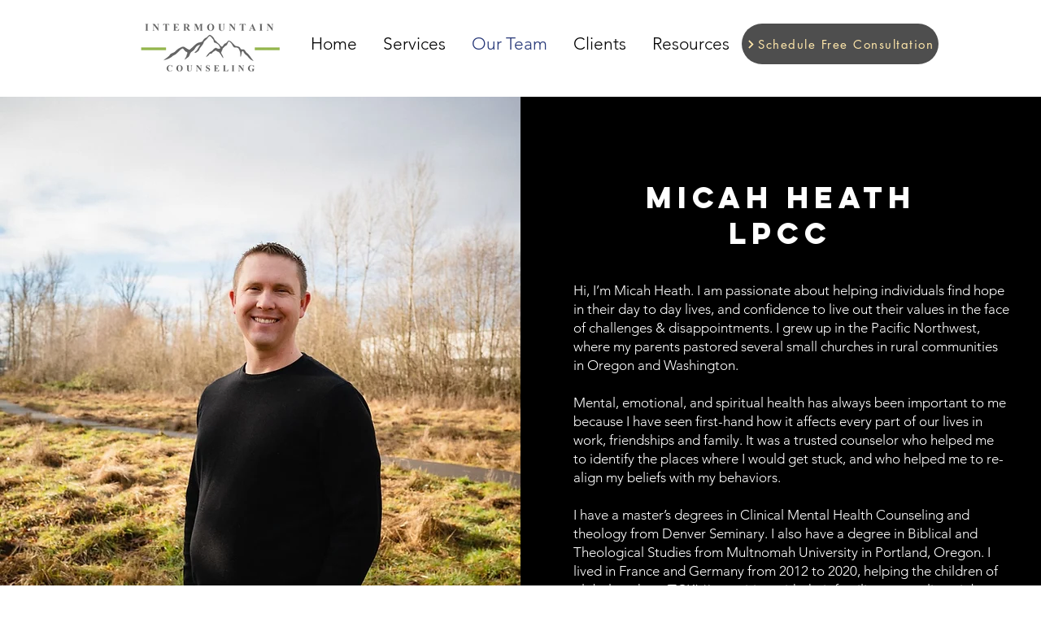

--- FILE ---
content_type: application/javascript
request_url: https://tag.brandcdn.com/autoscript/intermountaincounseling_vgxstmqwnvvxve09/Intermountain_Counseling.js
body_size: 80
content:
(function() {
!function(e){e=document.createElement("img");e.src="https://jelly.mdhv.io/v1/star.gif?pid=YfuAbQW6uda6B8lc34vgJn0CZwgn&src=mh&evt=hi";e.style="display:none;";e.width="0";e.height="0";document.body.appendChild(e)}();
})();
